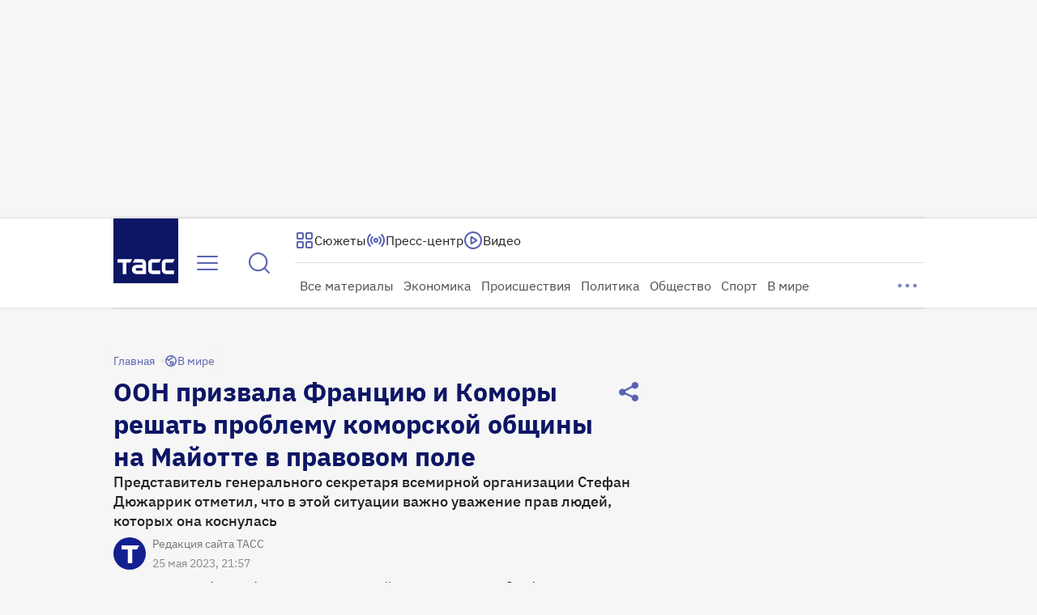

--- FILE ---
content_type: text/html
request_url: https://tns-counter.ru/nc01a**R%3Eundefined*tass_ru/ru/UTF-8/tmsec=mx3_tass_ru/788013182***
body_size: -71
content:
F7B36D2C69715442X1769034818:F7B36D2C69715442X1769034818